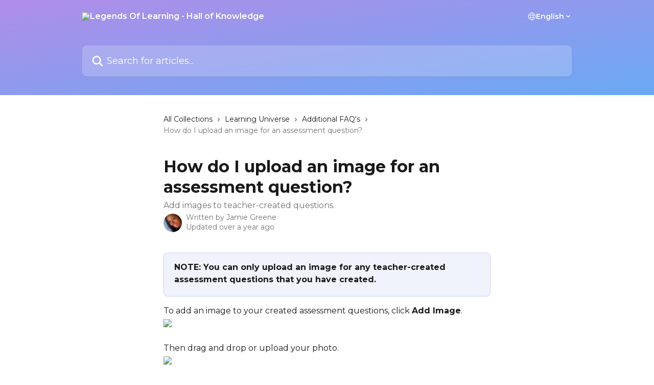

--- FILE ---
content_type: text/html; charset=utf-8
request_url: https://help.legendsoflearning.com/en/articles/5776943-how-do-i-upload-an-image-for-an-assessment-question
body_size: 14514
content:
<!DOCTYPE html><html lang="en"><head><meta charSet="utf-8" data-next-head=""/><title data-next-head="">How do I upload an image for an assessment question? | Legends Of Learning - Hall of Knowledge</title><meta property="og:title" content="How do I upload an image for an assessment question? | Legends Of Learning - Hall of Knowledge" data-next-head=""/><meta name="twitter:title" content="How do I upload an image for an assessment question? | Legends Of Learning - Hall of Knowledge" data-next-head=""/><meta property="og:description" content="Add images to teacher-created questions." data-next-head=""/><meta name="twitter:description" content="Add images to teacher-created questions." data-next-head=""/><meta name="description" content="Add images to teacher-created questions." data-next-head=""/><meta property="og:type" content="article" data-next-head=""/><meta name="robots" content="all" data-next-head=""/><meta name="viewport" content="width=device-width, initial-scale=1" data-next-head=""/><link href="https://static.intercomassets.com/assets/educate/educate-favicon-64x64-at-2x-52016a3500a250d0b118c0a04ddd13b1a7364a27759483536dd1940bccdefc20.png" rel="icon" data-next-head=""/><link rel="canonical" href="https://help.legendsoflearning.com/en/articles/5776943-how-do-i-upload-an-image-for-an-assessment-question" data-next-head=""/><link rel="alternate" href="https://help.legendsoflearning.com/en/articles/5776943-how-do-i-upload-an-image-for-an-assessment-question" hrefLang="en" data-next-head=""/><link rel="alternate" href="https://help.legendsoflearning.com/en/articles/5776943-how-do-i-upload-an-image-for-an-assessment-question" hrefLang="x-default" data-next-head=""/><link nonce="Yx9E4X0Qvh+MzFpbtW1oYrGsjcTy/6B71NiDJWZ+vKM=" rel="preload" href="https://static.intercomassets.com/_next/static/css/3141721a1e975790.css" as="style"/><link nonce="Yx9E4X0Qvh+MzFpbtW1oYrGsjcTy/6B71NiDJWZ+vKM=" rel="stylesheet" href="https://static.intercomassets.com/_next/static/css/3141721a1e975790.css" data-n-g=""/><link nonce="Yx9E4X0Qvh+MzFpbtW1oYrGsjcTy/6B71NiDJWZ+vKM=" rel="preload" href="https://static.intercomassets.com/_next/static/css/5b75bb3023a72352.css" as="style"/><link nonce="Yx9E4X0Qvh+MzFpbtW1oYrGsjcTy/6B71NiDJWZ+vKM=" rel="stylesheet" href="https://static.intercomassets.com/_next/static/css/5b75bb3023a72352.css"/><noscript data-n-css="Yx9E4X0Qvh+MzFpbtW1oYrGsjcTy/6B71NiDJWZ+vKM="></noscript><script defer="" nonce="Yx9E4X0Qvh+MzFpbtW1oYrGsjcTy/6B71NiDJWZ+vKM=" nomodule="" src="https://static.intercomassets.com/_next/static/chunks/polyfills-42372ed130431b0a.js"></script><script defer="" src="https://static.intercomassets.com/_next/static/chunks/6243.4e0e2a4d2f93550f.js" nonce="Yx9E4X0Qvh+MzFpbtW1oYrGsjcTy/6B71NiDJWZ+vKM="></script><script src="https://static.intercomassets.com/_next/static/chunks/webpack-899fee348619caaf.js" nonce="Yx9E4X0Qvh+MzFpbtW1oYrGsjcTy/6B71NiDJWZ+vKM=" defer=""></script><script src="https://static.intercomassets.com/_next/static/chunks/framework-1f1b8d38c1d86c61.js" nonce="Yx9E4X0Qvh+MzFpbtW1oYrGsjcTy/6B71NiDJWZ+vKM=" defer=""></script><script src="https://static.intercomassets.com/_next/static/chunks/main-2c5e5f2c49cfa8a6.js" nonce="Yx9E4X0Qvh+MzFpbtW1oYrGsjcTy/6B71NiDJWZ+vKM=" defer=""></script><script src="https://static.intercomassets.com/_next/static/chunks/pages/_app-2d5e77f45ec55626.js" nonce="Yx9E4X0Qvh+MzFpbtW1oYrGsjcTy/6B71NiDJWZ+vKM=" defer=""></script><script src="https://static.intercomassets.com/_next/static/chunks/d0502abb-aa607f45f5026044.js" nonce="Yx9E4X0Qvh+MzFpbtW1oYrGsjcTy/6B71NiDJWZ+vKM=" defer=""></script><script src="https://static.intercomassets.com/_next/static/chunks/6190-ef428f6633b5a03f.js" nonce="Yx9E4X0Qvh+MzFpbtW1oYrGsjcTy/6B71NiDJWZ+vKM=" defer=""></script><script src="https://static.intercomassets.com/_next/static/chunks/5729-6d79ddfe1353a77c.js" nonce="Yx9E4X0Qvh+MzFpbtW1oYrGsjcTy/6B71NiDJWZ+vKM=" defer=""></script><script src="https://static.intercomassets.com/_next/static/chunks/2384-242e4a028ba58b01.js" nonce="Yx9E4X0Qvh+MzFpbtW1oYrGsjcTy/6B71NiDJWZ+vKM=" defer=""></script><script src="https://static.intercomassets.com/_next/static/chunks/4835-9db7cd232aae5617.js" nonce="Yx9E4X0Qvh+MzFpbtW1oYrGsjcTy/6B71NiDJWZ+vKM=" defer=""></script><script src="https://static.intercomassets.com/_next/static/chunks/2735-6fafbb9ff4abfca1.js" nonce="Yx9E4X0Qvh+MzFpbtW1oYrGsjcTy/6B71NiDJWZ+vKM=" defer=""></script><script src="https://static.intercomassets.com/_next/static/chunks/pages/%5BhelpCenterIdentifier%5D/%5Blocale%5D/articles/%5BarticleSlug%5D-0426bb822f2fd459.js" nonce="Yx9E4X0Qvh+MzFpbtW1oYrGsjcTy/6B71NiDJWZ+vKM=" defer=""></script><script src="https://static.intercomassets.com/_next/static/8KXZrvQS8ExAXyCJzGv7M/_buildManifest.js" nonce="Yx9E4X0Qvh+MzFpbtW1oYrGsjcTy/6B71NiDJWZ+vKM=" defer=""></script><script src="https://static.intercomassets.com/_next/static/8KXZrvQS8ExAXyCJzGv7M/_ssgManifest.js" nonce="Yx9E4X0Qvh+MzFpbtW1oYrGsjcTy/6B71NiDJWZ+vKM=" defer=""></script><meta name="sentry-trace" content="0dbbef708a41517791f3be2c326a0453-89894ca73c011da7-0"/><meta name="baggage" content="sentry-environment=production,sentry-release=bd73d28013b550363508e1b733bd899af7f7fb84,sentry-public_key=187f842308a64dea9f1f64d4b1b9c298,sentry-trace_id=0dbbef708a41517791f3be2c326a0453,sentry-org_id=2129,sentry-sampled=false,sentry-sample_rand=0.2514172660977072,sentry-sample_rate=0"/><style id="__jsx-3384203600">:root{--body-bg: rgb(255, 255, 255);
--body-image: none;
--body-bg-rgb: 255, 255, 255;
--body-border: rgb(230, 230, 230);
--body-primary-color: #1a1a1a;
--body-secondary-color: #737373;
--body-reaction-bg: rgb(242, 242, 242);
--body-reaction-text-color: rgb(64, 64, 64);
--body-toc-active-border: #737373;
--body-toc-inactive-border: #f2f2f2;
--body-toc-inactive-color: #737373;
--body-toc-active-font-weight: 400;
--body-table-border: rgb(204, 204, 204);
--body-color: hsl(0, 0%, 0%);
--footer-bg: rgb(255, 255, 255);
--footer-image: none;
--footer-border: rgb(230, 230, 230);
--footer-color: hsl(211, 10%, 61%);
--header-bg: none;
--header-image: linear-gradient(to bottom right, #B08DE8,#69A9F4);
--header-color: hsl(0, 0%, 100%);
--collection-card-bg: rgb(255, 255, 255);
--collection-card-image: none;
--collection-card-color: hsl(206, 53%, 59%);
--card-bg: rgb(255, 255, 255);
--card-border-color: rgb(230, 230, 230);
--card-border-inner-radius: 6px;
--card-border-radius: 8px;
--card-shadow: 0 1px 2px 0 rgb(0 0 0 / 0.05);
--search-bar-border-radius: 10px;
--search-bar-width: 100%;
--ticket-blue-bg-color: #dce1f9;
--ticket-blue-text-color: #334bfa;
--ticket-green-bg-color: #d7efdc;
--ticket-green-text-color: #0f7134;
--ticket-orange-bg-color: #ffebdb;
--ticket-orange-text-color: #b24d00;
--ticket-red-bg-color: #ffdbdb;
--ticket-red-text-color: #df2020;
--header-height: 245px;
--header-subheader-background-color: #000000;
--header-subheader-font-color: #FFFFFF;
--content-block-bg: rgb(255, 255, 255);
--content-block-image: none;
--content-block-color: hsl(0, 0%, 10%);
--content-block-button-bg: rgb(51, 75, 250);
--content-block-button-image: none;
--content-block-button-color: hsl(0, 0%, 100%);
--content-block-button-radius: 6px;
--primary-color: hsl(264, 47%, 61%);
--primary-color-alpha-10: hsla(264, 47%, 61%, 0.1);
--primary-color-alpha-60: hsla(264, 47%, 61%, 0.6);
--text-on-primary-color: #1a1a1a}</style><style id="__jsx-1210251291">:root{--font-family-primary: 'Montserrat', 'Montserrat Fallback'}</style><style id="__jsx-3302164269">:root{--font-family-secondary: 'Montserrat', 'Montserrat Fallback'}</style><style id="__jsx-cf6f0ea00fa5c760">.fade-background.jsx-cf6f0ea00fa5c760{background:radial-gradient(333.38%100%at 50%0%,rgba(var(--body-bg-rgb),0)0%,rgba(var(--body-bg-rgb),.00925356)11.67%,rgba(var(--body-bg-rgb),.0337355)21.17%,rgba(var(--body-bg-rgb),.0718242)28.85%,rgba(var(--body-bg-rgb),.121898)35.03%,rgba(var(--body-bg-rgb),.182336)40.05%,rgba(var(--body-bg-rgb),.251516)44.25%,rgba(var(--body-bg-rgb),.327818)47.96%,rgba(var(--body-bg-rgb),.409618)51.51%,rgba(var(--body-bg-rgb),.495297)55.23%,rgba(var(--body-bg-rgb),.583232)59.47%,rgba(var(--body-bg-rgb),.671801)64.55%,rgba(var(--body-bg-rgb),.759385)70.81%,rgba(var(--body-bg-rgb),.84436)78.58%,rgba(var(--body-bg-rgb),.9551)88.2%,rgba(var(--body-bg-rgb),1)100%),var(--header-image),var(--header-bg);background-size:cover;background-position-x:center}</style><style id="__jsx-4bed0c08ce36899e">.article_body a:not(.intercom-h2b-button){color:var(--primary-color)}article a.intercom-h2b-button{background-color:var(--primary-color);border:0}.zendesk-article table{overflow-x:scroll!important;display:block!important;height:auto!important}.intercom-interblocks-unordered-nested-list ul,.intercom-interblocks-ordered-nested-list ol{margin-top:16px;margin-bottom:16px}.intercom-interblocks-unordered-nested-list ul .intercom-interblocks-unordered-nested-list ul,.intercom-interblocks-unordered-nested-list ul .intercom-interblocks-ordered-nested-list ol,.intercom-interblocks-ordered-nested-list ol .intercom-interblocks-ordered-nested-list ol,.intercom-interblocks-ordered-nested-list ol .intercom-interblocks-unordered-nested-list ul{margin-top:0;margin-bottom:0}.intercom-interblocks-image a:focus{outline-offset:3px}</style></head><body><div id="__next"><div dir="ltr" class="h-full w-full"><span class="hidden">Copyright (c) 2023, Intercom, Inc. (legal@intercom.io) with Reserved Font Name &quot;Montserrat&quot;.
      This Font Software is licensed under the SIL Open Font License, Version 1.1.</span><span class="hidden">Copyright (c) 2023, Intercom, Inc. (legal@intercom.io) with Reserved Font Name &quot;Montserrat&quot;.
      This Font Software is licensed under the SIL Open Font License, Version 1.1.</span><a href="#main-content" class="sr-only font-bold text-header-color focus:not-sr-only focus:absolute focus:left-4 focus:top-4 focus:z-50" aria-roledescription="Link, Press control-option-right-arrow to exit">Skip to main content</a><main class="header__lite"><header id="header" data-testid="header" class="jsx-cf6f0ea00fa5c760 flex flex-col text-header-color"><div class="jsx-cf6f0ea00fa5c760 relative flex grow flex-col mb-9 bg-header-bg bg-header-image bg-cover bg-center pb-9"><div id="sr-announcement" aria-live="polite" class="jsx-cf6f0ea00fa5c760 sr-only"></div><div class="jsx-cf6f0ea00fa5c760 flex h-full flex-col items-center marker:shrink-0"><section class="relative flex w-full flex-col mb-6 pb-6"><div class="header__meta_wrapper flex justify-center px-5 pt-6 leading-none sm:px-10"><div class="flex items-center w-240" data-testid="subheader-container"><div class="mo__body header__site_name"><div class="header__logo"><a href="/en/"><img src="https://downloads.intercomcdn.com/i/o/77413/f70bad277dabfc7c47a3fcfd/9e53a1d67f5821b4c0fe970bcbbfbad9.png" height="265" alt="Legends Of Learning - Hall of Knowledge"/></a></div></div><div><div class="flex items-center font-semibold"><div class="flex items-center md:hidden" data-testid="small-screen-children"><button class="flex items-center border-none bg-transparent px-1.5" data-testid="hamburger-menu-button" aria-label="Open menu"><svg width="24" height="24" viewBox="0 0 16 16" xmlns="http://www.w3.org/2000/svg" class="fill-current"><path d="M1.86861 2C1.38889 2 1 2.3806 1 2.85008C1 3.31957 1.38889 3.70017 1.86861 3.70017H14.1314C14.6111 3.70017 15 3.31957 15 2.85008C15 2.3806 14.6111 2 14.1314 2H1.86861Z"></path><path d="M1 8C1 7.53051 1.38889 7.14992 1.86861 7.14992H14.1314C14.6111 7.14992 15 7.53051 15 8C15 8.46949 14.6111 8.85008 14.1314 8.85008H1.86861C1.38889 8.85008 1 8.46949 1 8Z"></path><path d="M1 13.1499C1 12.6804 1.38889 12.2998 1.86861 12.2998H14.1314C14.6111 12.2998 15 12.6804 15 13.1499C15 13.6194 14.6111 14 14.1314 14H1.86861C1.38889 14 1 13.6194 1 13.1499Z"></path></svg></button><div class="fixed right-0 top-0 z-50 h-full w-full hidden" data-testid="hamburger-menu"><div class="flex h-full w-full justify-end bg-black bg-opacity-30"><div class="flex h-fit w-full flex-col bg-white opacity-100 sm:h-full sm:w-1/2"><button class="text-body-font flex items-center self-end border-none bg-transparent pr-6 pt-6" data-testid="hamburger-menu-close-button" aria-label="Close menu"><svg width="24" height="24" viewBox="0 0 16 16" xmlns="http://www.w3.org/2000/svg"><path d="M3.5097 3.5097C3.84165 3.17776 4.37984 3.17776 4.71178 3.5097L7.99983 6.79775L11.2879 3.5097C11.6198 3.17776 12.158 3.17776 12.49 3.5097C12.8219 3.84165 12.8219 4.37984 12.49 4.71178L9.20191 7.99983L12.49 11.2879C12.8219 11.6198 12.8219 12.158 12.49 12.49C12.158 12.8219 11.6198 12.8219 11.2879 12.49L7.99983 9.20191L4.71178 12.49C4.37984 12.8219 3.84165 12.8219 3.5097 12.49C3.17776 12.158 3.17776 11.6198 3.5097 11.2879L6.79775 7.99983L3.5097 4.71178C3.17776 4.37984 3.17776 3.84165 3.5097 3.5097Z"></path></svg></button><nav class="flex flex-col pl-4 text-black"><div class="relative cursor-pointer has-[:focus]:outline"><select class="peer absolute z-10 block h-6 w-full cursor-pointer opacity-0 md:text-base" aria-label="Change language" id="language-selector"><option value="/en/articles/5776943-how-do-i-upload-an-image-for-an-assessment-question" class="text-black" selected="">English</option></select><div class="mb-10 ml-5 flex items-center gap-1 text-md hover:opacity-80 peer-hover:opacity-80 md:m-0 md:ml-3 md:text-base" aria-hidden="true"><svg id="locale-picker-globe" width="16" height="16" viewBox="0 0 16 16" fill="none" xmlns="http://www.w3.org/2000/svg" class="shrink-0" aria-hidden="true"><path d="M8 15C11.866 15 15 11.866 15 8C15 4.13401 11.866 1 8 1C4.13401 1 1 4.13401 1 8C1 11.866 4.13401 15 8 15Z" stroke="currentColor" stroke-linecap="round" stroke-linejoin="round"></path><path d="M8 15C9.39949 15 10.534 11.866 10.534 8C10.534 4.13401 9.39949 1 8 1C6.60051 1 5.466 4.13401 5.466 8C5.466 11.866 6.60051 15 8 15Z" stroke="currentColor" stroke-linecap="round" stroke-linejoin="round"></path><path d="M1.448 5.75989H14.524" stroke="currentColor" stroke-linecap="round" stroke-linejoin="round"></path><path d="M1.448 10.2402H14.524" stroke="currentColor" stroke-linecap="round" stroke-linejoin="round"></path></svg>English<svg id="locale-picker-arrow" width="16" height="16" viewBox="0 0 16 16" fill="none" xmlns="http://www.w3.org/2000/svg" class="shrink-0" aria-hidden="true"><path d="M5 6.5L8.00093 9.5L11 6.50187" stroke="currentColor" stroke-width="1.5" stroke-linecap="round" stroke-linejoin="round"></path></svg></div></div></nav></div></div></div></div><nav class="hidden items-center md:flex" data-testid="large-screen-children"><div class="relative cursor-pointer has-[:focus]:outline"><select class="peer absolute z-10 block h-6 w-full cursor-pointer opacity-0 md:text-base" aria-label="Change language" id="language-selector"><option value="/en/articles/5776943-how-do-i-upload-an-image-for-an-assessment-question" class="text-black" selected="">English</option></select><div class="mb-10 ml-5 flex items-center gap-1 text-md hover:opacity-80 peer-hover:opacity-80 md:m-0 md:ml-3 md:text-base" aria-hidden="true"><svg id="locale-picker-globe" width="16" height="16" viewBox="0 0 16 16" fill="none" xmlns="http://www.w3.org/2000/svg" class="shrink-0" aria-hidden="true"><path d="M8 15C11.866 15 15 11.866 15 8C15 4.13401 11.866 1 8 1C4.13401 1 1 4.13401 1 8C1 11.866 4.13401 15 8 15Z" stroke="currentColor" stroke-linecap="round" stroke-linejoin="round"></path><path d="M8 15C9.39949 15 10.534 11.866 10.534 8C10.534 4.13401 9.39949 1 8 1C6.60051 1 5.466 4.13401 5.466 8C5.466 11.866 6.60051 15 8 15Z" stroke="currentColor" stroke-linecap="round" stroke-linejoin="round"></path><path d="M1.448 5.75989H14.524" stroke="currentColor" stroke-linecap="round" stroke-linejoin="round"></path><path d="M1.448 10.2402H14.524" stroke="currentColor" stroke-linecap="round" stroke-linejoin="round"></path></svg>English<svg id="locale-picker-arrow" width="16" height="16" viewBox="0 0 16 16" fill="none" xmlns="http://www.w3.org/2000/svg" class="shrink-0" aria-hidden="true"><path d="M5 6.5L8.00093 9.5L11 6.50187" stroke="currentColor" stroke-width="1.5" stroke-linecap="round" stroke-linejoin="round"></path></svg></div></div></nav></div></div></div></div></section><section class="relative mx-5 flex h-full w-full flex-col items-center px-5 sm:px-10"><div class="flex h-full max-w-full flex-col w-240 justify-end" data-testid="main-header-container"><div id="search-bar" class="relative w-full"><form action="/en/" autoComplete="off"><div class="flex w-full flex-col items-start"><div class="relative flex w-full sm:w-search-bar"><label for="search-input" class="sr-only">Search for articles...</label><input id="search-input" type="text" autoComplete="off" class="peer w-full rounded-search-bar border border-black-alpha-8 bg-white-alpha-20 p-4 ps-12 font-secondary text-lg text-header-color shadow-search-bar outline-none transition ease-linear placeholder:text-header-color hover:bg-white-alpha-27 hover:shadow-search-bar-hover focus:border-transparent focus:bg-white focus:text-black-10 focus:shadow-search-bar-focused placeholder:focus:text-black-45" placeholder="Search for articles..." name="q" aria-label="Search for articles..." value=""/><div class="absolute inset-y-0 start-0 flex items-center fill-header-color peer-focus-visible:fill-black-45 pointer-events-none ps-5"><svg width="22" height="21" viewBox="0 0 22 21" xmlns="http://www.w3.org/2000/svg" class="fill-inherit" aria-hidden="true"><path fill-rule="evenodd" clip-rule="evenodd" d="M3.27485 8.7001C3.27485 5.42781 5.92757 2.7751 9.19985 2.7751C12.4721 2.7751 15.1249 5.42781 15.1249 8.7001C15.1249 11.9724 12.4721 14.6251 9.19985 14.6251C5.92757 14.6251 3.27485 11.9724 3.27485 8.7001ZM9.19985 0.225098C4.51924 0.225098 0.724854 4.01948 0.724854 8.7001C0.724854 13.3807 4.51924 17.1751 9.19985 17.1751C11.0802 17.1751 12.8176 16.5627 14.2234 15.5265L19.0981 20.4013C19.5961 20.8992 20.4033 20.8992 20.9013 20.4013C21.3992 19.9033 21.3992 19.0961 20.9013 18.5981L16.0264 13.7233C17.0625 12.3176 17.6749 10.5804 17.6749 8.7001C17.6749 4.01948 13.8805 0.225098 9.19985 0.225098Z"></path></svg></div></div></div></form></div></div></section></div></div></header><div class="z-1 flex shrink-0 grow basis-auto justify-center px-5 sm:px-10"><section data-testid="main-content" id="main-content" class="max-w-full w-240"><section data-testid="article-section" class="section section__article"><div class="justify-center flex"><div class="relative z-3 w-full lg:max-w-160 "><div class="flex pb-6 max-md:pb-2 lg:max-w-160"><div tabindex="-1" class="focus:outline-none"><div class="flex flex-wrap items-baseline pb-4 text-base" tabindex="0" role="navigation" aria-label="Breadcrumb"><a href="/en/" class="pr-2 text-body-primary-color no-underline hover:text-body-secondary-color">All Collections</a><div class="pr-2" aria-hidden="true"><svg width="6" height="10" viewBox="0 0 6 10" class="block h-2 w-2 fill-body-secondary-color rtl:rotate-180" xmlns="http://www.w3.org/2000/svg"><path fill-rule="evenodd" clip-rule="evenodd" d="M0.648862 0.898862C0.316916 1.23081 0.316916 1.769 0.648862 2.10094L3.54782 4.9999L0.648862 7.89886C0.316916 8.23081 0.316917 8.769 0.648862 9.10094C0.980808 9.43289 1.519 9.43289 1.85094 9.10094L5.35094 5.60094C5.68289 5.269 5.68289 4.73081 5.35094 4.39886L1.85094 0.898862C1.519 0.566916 0.980807 0.566916 0.648862 0.898862Z"></path></svg></div><a href="https://help.legendsoflearning.com/en/collections/3776202-learning-universe" class="pr-2 text-body-primary-color no-underline hover:text-body-secondary-color" data-testid="breadcrumb-0">Learning Universe</a><div class="pr-2" aria-hidden="true"><svg width="6" height="10" viewBox="0 0 6 10" class="block h-2 w-2 fill-body-secondary-color rtl:rotate-180" xmlns="http://www.w3.org/2000/svg"><path fill-rule="evenodd" clip-rule="evenodd" d="M0.648862 0.898862C0.316916 1.23081 0.316916 1.769 0.648862 2.10094L3.54782 4.9999L0.648862 7.89886C0.316916 8.23081 0.316917 8.769 0.648862 9.10094C0.980808 9.43289 1.519 9.43289 1.85094 9.10094L5.35094 5.60094C5.68289 5.269 5.68289 4.73081 5.35094 4.39886L1.85094 0.898862C1.519 0.566916 0.980807 0.566916 0.648862 0.898862Z"></path></svg></div><a href="https://help.legendsoflearning.com/en/collections/3776204-additional-faq-s" class="pr-2 text-body-primary-color no-underline hover:text-body-secondary-color" data-testid="breadcrumb-1">Additional FAQ&#x27;s</a><div class="pr-2" aria-hidden="true"><svg width="6" height="10" viewBox="0 0 6 10" class="block h-2 w-2 fill-body-secondary-color rtl:rotate-180" xmlns="http://www.w3.org/2000/svg"><path fill-rule="evenodd" clip-rule="evenodd" d="M0.648862 0.898862C0.316916 1.23081 0.316916 1.769 0.648862 2.10094L3.54782 4.9999L0.648862 7.89886C0.316916 8.23081 0.316917 8.769 0.648862 9.10094C0.980808 9.43289 1.519 9.43289 1.85094 9.10094L5.35094 5.60094C5.68289 5.269 5.68289 4.73081 5.35094 4.39886L1.85094 0.898862C1.519 0.566916 0.980807 0.566916 0.648862 0.898862Z"></path></svg></div><div class="text-body-secondary-color">How do I upload an image for an assessment question?</div></div></div></div><div class=""><div class="article intercom-force-break"><div class="mb-10 max-lg:mb-6"><div class="flex flex-col gap-4"><div class="flex flex-col"><h1 class="mb-1 font-primary text-2xl font-bold leading-10 text-body-primary-color">How do I upload an image for an assessment question?</h1><div class="text-md font-normal leading-normal text-body-secondary-color"><p>Add images to teacher-created questions.</p></div></div><div class="avatar"><div class="avatar__photo"><img width="24" height="24" src="https://static.intercomassets.com/avatars/4142908/square_128/IMG_20180901_014316-1589208451.jpg" alt="Jamie Greene avatar" class="inline-flex items-center justify-center rounded-full bg-primary text-lg font-bold leading-6 text-primary-text shadow-solid-2 shadow-body-bg [&amp;:nth-child(n+2)]:hidden lg:[&amp;:nth-child(n+2)]:inline-flex h-8 w-8 sm:h-9 sm:w-9"/></div><div class="avatar__info -mt-0.5 text-base"><span class="text-body-secondary-color"><div>Written by <span>Jamie Greene</span></div> <!-- -->Updated over a year ago</span></div></div></div></div><div class="jsx-4bed0c08ce36899e "><div class="jsx-4bed0c08ce36899e article_body"><article class="jsx-4bed0c08ce36899e "><div class="intercom-interblocks-callout" style="background-color:#e3e7fa80;border-color:#334bfa33"><div class="intercom-interblocks-paragraph no-margin intercom-interblocks-align-left"><p><b>NOTE: You can only upload an image for any teacher-created assessment questions that you have created. </b></p></div></div><div class="intercom-interblocks-paragraph no-margin intercom-interblocks-align-left"><p>To add an image to your created assessment questions, click <b>Add Image</b>.</p></div><div class="intercom-interblocks-image intercom-interblocks-align-left"><a href="https://downloads.intercomcdn.com/i/o/o0vul8r0/1226650599/4ad564d726625594a8cdfc1d26c3/Screenshot+2024-10-23+at+2_54_24%E2%80%AFPM.png?expires=1769116500&amp;signature=057b9fff61d091bd7e63b8a5585fd8cf9b3f793757c84ba34925d9a1ba36bb46&amp;req=dSIlEM97nYRWUPMW1HO4zZe3QoH4PwdrVNKsyPeCm8FjFrOlXCwLyp%2F9G%2B4T%0Ai8ZlHq7zbRqBLKoqnjc%3D%0A" target="_blank" rel="noreferrer nofollow noopener"><img src="https://downloads.intercomcdn.com/i/o/o0vul8r0/1226650599/4ad564d726625594a8cdfc1d26c3/Screenshot+2024-10-23+at+2_54_24%E2%80%AFPM.png?expires=1769116500&amp;signature=057b9fff61d091bd7e63b8a5585fd8cf9b3f793757c84ba34925d9a1ba36bb46&amp;req=dSIlEM97nYRWUPMW1HO4zZe3QoH4PwdrVNKsyPeCm8FjFrOlXCwLyp%2F9G%2B4T%0Ai8ZlHq7zbRqBLKoqnjc%3D%0A" width="1909" height="922"/></a></div><div class="intercom-interblocks-paragraph no-margin intercom-interblocks-align-left"><p> </p></div><div class="intercom-interblocks-paragraph no-margin intercom-interblocks-align-left"><p>Then drag and drop or upload your photo. </p></div><div class="intercom-interblocks-image intercom-interblocks-align-left"><a href="https://downloads.intercomcdn.com/i/o/o0vul8r0/1226651296/4be8517a4df8fd1135b7ebde63e5/Screenshot+2024-10-23+at+2_55_10%E2%80%AFPM.png?expires=1769116500&amp;signature=66ffd6931be83f1fdd23630e61b84250f3b7d598351b0b153f8dfda7cfc7e112&amp;req=dSIlEM97nINWX%2FMW1HO4zeg4hNaBg2FZqoxIneSgJpL4qHlVCOx6OHc9O4Mo%0AhK6dnxRn1HaIkJgaKfI%3D%0A" target="_blank" rel="noreferrer nofollow noopener"><img src="https://downloads.intercomcdn.com/i/o/o0vul8r0/1226651296/4be8517a4df8fd1135b7ebde63e5/Screenshot+2024-10-23+at+2_55_10%E2%80%AFPM.png?expires=1769116500&amp;signature=66ffd6931be83f1fdd23630e61b84250f3b7d598351b0b153f8dfda7cfc7e112&amp;req=dSIlEM97nINWX%2FMW1HO4zeg4hNaBg2FZqoxIneSgJpL4qHlVCOx6OHc9O4Mo%0AhK6dnxRn1HaIkJgaKfI%3D%0A" width="1906" height="928"/></a></div><div class="intercom-interblocks-paragraph no-margin intercom-interblocks-align-left"><p> </p></div><div class="intercom-interblocks-paragraph no-margin intercom-interblocks-align-left"><p>A processing screen will appear as the image is being uploaded.</p></div><div class="intercom-interblocks-image intercom-interblocks-align-left"><a href="https://downloads.intercomcdn.com/i/o/o0vul8r0/1226651853/a9f23235d8115ca33781521a3597/Screenshot+2024-10-23+at+2_56_04%E2%80%AFPM.png?expires=1769116500&amp;signature=11909411c41f2a0a2bad8a737a84a716b3f05f300480750c535f21e28a5fed9e&amp;req=dSIlEM97nIlaWvMW1HO4zTHlGV4GL2rMbckJcjibkfDIMVbt6bu9Ykc59oK2%0Ac6Fudfo6tnVwTs22Jew%3D%0A" target="_blank" rel="noreferrer nofollow noopener"><img src="https://downloads.intercomcdn.com/i/o/o0vul8r0/1226651853/a9f23235d8115ca33781521a3597/Screenshot+2024-10-23+at+2_56_04%E2%80%AFPM.png?expires=1769116500&amp;signature=11909411c41f2a0a2bad8a737a84a716b3f05f300480750c535f21e28a5fed9e&amp;req=dSIlEM97nIlaWvMW1HO4zTHlGV4GL2rMbckJcjibkfDIMVbt6bu9Ykc59oK2%0Ac6Fudfo6tnVwTs22Jew%3D%0A" width="1908" height="921"/></a></div><div class="intercom-interblocks-paragraph no-margin intercom-interblocks-align-left"><p> </p></div><div class="intercom-interblocks-paragraph no-margin intercom-interblocks-align-left"><p>After processing is complete, you will see a preview of the uploaded image. This preview screen will give you the option to <b>Cancel</b> the image or add it to your question by selecting <b>I&#x27;m Done</b>. </p></div><div class="intercom-interblocks-image intercom-interblocks-align-left"><a href="https://downloads.intercomcdn.com/i/o/o0vul8r0/1232648215/f13be0fc21dae749d5e4bfe0b99c/Screenshot+2024-10-29+at+9_38_53%E2%80%AFAM.png?expires=1769116500&amp;signature=fad589409f9be7888cbd99f9ccd8d936d9c650c1b1105ab43158696983f9fe05&amp;req=dSIkFM96lYNeXPMW1HO4zTINqmmUfxvO%2Fg5KGH4t7GXlBU71Sa5HJWo6csez%0ACMcboEO3ZbJu7P0zo%2FY%3D%0A" target="_blank" rel="noreferrer nofollow noopener"><img src="https://downloads.intercomcdn.com/i/o/o0vul8r0/1232648215/f13be0fc21dae749d5e4bfe0b99c/Screenshot+2024-10-29+at+9_38_53%E2%80%AFAM.png?expires=1769116500&amp;signature=fad589409f9be7888cbd99f9ccd8d936d9c650c1b1105ab43158696983f9fe05&amp;req=dSIkFM96lYNeXPMW1HO4zTINqmmUfxvO%2Fg5KGH4t7GXlBU71Sa5HJWo6csez%0ACMcboEO3ZbJu7P0zo%2FY%3D%0A" width="1916" height="928"/></a></div><div class="intercom-interblocks-paragraph no-margin intercom-interblocks-align-left"><p> </p></div><div class="intercom-interblocks-paragraph no-margin intercom-interblocks-align-left"><p>Once you select <b>I&#x27;m Done,</b> you will then see your selected image within your assessment question.</p></div><div class="intercom-interblocks-image intercom-interblocks-align-left"><a href="https://downloads.intercomcdn.com/i/o/o0vul8r0/1232649611/edbf368023c8f3621fd01aab3023/Screenshot+2024-10-29+at+9_39_45%E2%80%AFAM.png?expires=1769116500&amp;signature=bf422d327c4914df6ca98c4e596274f07fc435d95ceb649040df93c6bd158016&amp;req=dSIkFM96lIdeWPMW1HO4zegOKv8BZavUP84OX5dlLYoLa%2BPhaJ%2BecFWR70Uc%0APv7Y%2F8CfJTV%2FSNxXc9A%3D%0A" target="_blank" rel="noreferrer nofollow noopener"><img src="https://downloads.intercomcdn.com/i/o/o0vul8r0/1232649611/edbf368023c8f3621fd01aab3023/Screenshot+2024-10-29+at+9_39_45%E2%80%AFAM.png?expires=1769116500&amp;signature=bf422d327c4914df6ca98c4e596274f07fc435d95ceb649040df93c6bd158016&amp;req=dSIkFM96lIdeWPMW1HO4zegOKv8BZavUP84OX5dlLYoLa%2BPhaJ%2BecFWR70Uc%0APv7Y%2F8CfJTV%2FSNxXc9A%3D%0A" width="1915" height="926"/></a></div><div class="intercom-interblocks-paragraph no-margin intercom-interblocks-align-left"><p> </p></div><div class="intercom-interblocks-paragraph no-margin intercom-interblocks-align-left"><p>For more information on how to create your own assessment questions, click <a href="https://help.legendsoflearning.com/en/articles/5452894-adding-teacher-created-assessment-questions">here</a>.</p></div><div class="intercom-interblocks-paragraph no-margin intercom-interblocks-align-left"><p> </p></div><div class="intercom-interblocks-image intercom-interblocks-align-center"><a href="https://downloads.intercomcdn.com/i/o/763739518/bb8e0b39b33710ed5e26701c/AvatarFormalGirl_01+%281%29.png?expires=1769116500&amp;signature=831feac806154909789c78d717147a71692dad7b74e284126bf4520813ec7093&amp;req=cyYkEcp3mIBXFb4f3HP0gJmoG6emMlrHL7Dfr7%2FDBiwtC1PhBCanpzS6OJnU%0A%2BKkzBTQH4v0ZU6XH9Q%3D%3D%0A" target="_blank" rel="noreferrer nofollow noopener"><img src="https://downloads.intercomcdn.com/i/o/763739518/bb8e0b39b33710ed5e26701c/AvatarFormalGirl_01+%281%29.png?expires=1769116500&amp;signature=831feac806154909789c78d717147a71692dad7b74e284126bf4520813ec7093&amp;req=cyYkEcp3mIBXFb4f3HP0gJmoG6emMlrHL7Dfr7%2FDBiwtC1PhBCanpzS6OJnU%0A%2BKkzBTQH4v0ZU6XH9Q%3D%3D%0A" width="191" height="320"/></a></div><div class="intercom-interblocks-paragraph no-margin intercom-interblocks-align-left"><p> </p></div></article></div></div></div></div><div class="intercom-reaction-picker -mb-4 -ml-4 -mr-4 mt-6 rounded-card sm:-mb-2 sm:-ml-1 sm:-mr-1 sm:mt-8" role="group" aria-label="feedback form"><div class="intercom-reaction-prompt">Did this answer your question?</div><div class="intercom-reactions-container"><button class="intercom-reaction" aria-label="Disappointed Reaction" tabindex="0" data-reaction-text="disappointed" aria-pressed="false"><span title="Disappointed">😞</span></button><button class="intercom-reaction" aria-label="Neutral Reaction" tabindex="0" data-reaction-text="neutral" aria-pressed="false"><span title="Neutral">😐</span></button><button class="intercom-reaction" aria-label="Smiley Reaction" tabindex="0" data-reaction-text="smiley" aria-pressed="false"><span title="Smiley">😃</span></button></div></div></div></div></section></section></div><footer id="footer" class="mt-24 shrink-0 bg-footer-bg px-0 py-12 text-left text-base text-footer-color"><div class="shrink-0 grow basis-auto px-5 sm:px-10"><div class="mx-auto max-w-240 sm:w-auto"><div><div class="text-center" data-testid="simple-footer-layout"><div class="align-middle text-lg text-footer-color"><a class="no-underline" href="/en/"><img data-testid="logo-img" src="https://downloads.intercomcdn.com/i/o/77413/f70bad277dabfc7c47a3fcfd/9e53a1d67f5821b4c0fe970bcbbfbad9.png" alt="Legends Of Learning - Hall of Knowledge" class="max-h-8 contrast-80 inline"/></a></div><div class="mt-10" data-testid="simple-footer-links"><div class="flex flex-row justify-center"><span><ul data-testid="custom-links" class="mb-4 p-0" id="custom-links"><li class="mx-3 inline-block list-none"><a target="_blank" href="http://login.legendsoflearning.com" rel="nofollow noreferrer noopener" data-testid="footer-custom-link-0" class="no-underline">Login</a></li><li class="mx-3 inline-block list-none"><a target="_blank" href="http://www.legendsoflearning.com" rel="nofollow noreferrer noopener" data-testid="footer-custom-link-1" class="no-underline">Homepage</a></li><li class="mx-3 inline-block list-none"><a target="_blank" href="http://www.legendsoflearning.com/blog" rel="nofollow noreferrer noopener" data-testid="footer-custom-link-2" class="no-underline">Blog</a></li></ul></span></div><ul data-testid="social-links" class="flex flex-wrap items-center gap-4 p-0 justify-center" id="social-links"><li class="list-none align-middle"><a target="_blank" href="https://www.facebook.com/LegendsofLearning" rel="nofollow noreferrer noopener" data-testid="footer-social-link-0" class="no-underline"><img src="https://intercom.help/legends-of-learning/assets/svg/icon:social-facebook/909aa5" alt="" aria-label="https://www.facebook.com/LegendsofLearning" width="16" height="16" loading="lazy" data-testid="social-icon-facebook"/></a></li><li class="list-none align-middle"><a target="_blank" href="https://www.twitter.com/legendlearning" rel="nofollow noreferrer noopener" data-testid="footer-social-link-1" class="no-underline"><img src="https://intercom.help/legends-of-learning/assets/svg/icon:social-twitter/909aa5" alt="" aria-label="https://www.twitter.com/legendlearning" width="16" height="16" loading="lazy" data-testid="social-icon-twitter"/></a></li><li class="list-none align-middle"><a target="_blank" href="https://www.linkedin.com/company/legends-of-learning" rel="nofollow noreferrer noopener" data-testid="footer-social-link-2" class="no-underline"><img src="https://intercom.help/legends-of-learning/assets/svg/icon:social-linkedin/909aa5" alt="" aria-label="https://www.linkedin.com/company/legends-of-learning" width="16" height="16" loading="lazy" data-testid="social-icon-linkedin"/></a></li></ul></div><div class="mt-10 flex justify-center"><div class="flex items-center text-sm" data-testid="intercom-advert-branding"><svg width="14" height="14" viewBox="0 0 16 16" fill="none" xmlns="http://www.w3.org/2000/svg"><title>Intercom</title><g clip-path="url(#clip0_1870_86937)"><path d="M14 0H2C0.895 0 0 0.895 0 2V14C0 15.105 0.895 16 2 16H14C15.105 16 16 15.105 16 14V2C16 0.895 15.105 0 14 0ZM10.133 3.02C10.133 2.727 10.373 2.49 10.667 2.49C10.961 2.49 11.2 2.727 11.2 3.02V10.134C11.2 10.428 10.96 10.667 10.667 10.667C10.372 10.667 10.133 10.427 10.133 10.134V3.02ZM7.467 2.672C7.467 2.375 7.705 2.132 8 2.132C8.294 2.132 8.533 2.375 8.533 2.672V10.484C8.533 10.781 8.293 11.022 8 11.022C7.705 11.022 7.467 10.782 7.467 10.484V2.672ZM4.8 3.022C4.8 2.727 5.04 2.489 5.333 2.489C5.628 2.489 5.867 2.726 5.867 3.019V10.133C5.867 10.427 5.627 10.666 5.333 10.666C5.039 10.666 4.8 10.426 4.8 10.133V3.02V3.022ZM2.133 4.088C2.133 3.792 2.373 3.554 2.667 3.554C2.961 3.554 3.2 3.792 3.2 4.087V8.887C3.2 9.18 2.96 9.419 2.667 9.419C2.372 9.419 2.133 9.179 2.133 8.886V4.086V4.088ZM13.68 12.136C13.598 12.206 11.622 13.866 8 13.866C4.378 13.866 2.402 12.206 2.32 12.136C2.096 11.946 2.07 11.608 2.262 11.384C2.452 11.161 2.789 11.134 3.012 11.324C3.044 11.355 4.808 12.8 8 12.8C11.232 12.8 12.97 11.343 12.986 11.328C13.209 11.138 13.546 11.163 13.738 11.386C13.93 11.61 13.904 11.946 13.68 12.138V12.136ZM13.867 8.886C13.867 9.181 13.627 9.42 13.333 9.42C13.039 9.42 12.8 9.18 12.8 8.887V4.087C12.8 3.791 13.04 3.553 13.333 3.553C13.628 3.553 13.867 3.791 13.867 4.086V8.886Z" class="fill-current"></path></g><defs><clipPath id="clip0_1870_86937"><rect width="16" height="16" fill="none"></rect></clipPath></defs></svg><a href="https://www.intercom.com/intercom-link?company=Legends+of+Learning&amp;solution=customer-support&amp;utm_campaign=intercom-link&amp;utm_content=We+run+on+Intercom&amp;utm_medium=help-center&amp;utm_referrer=https%3A%2F%2Fhelp.legendsoflearning.com%2Fen%2Farticles%2F5776943-how-do-i-upload-an-image-for-an-assessment-question&amp;utm_source=desktop-web" class="pl-2 align-middle no-underline">We run on Intercom</a></div></div><div class="flex justify-center"><div class="mt-2"><a href="https://www.intercom.com/dsa-report-form" target="_blank" rel="nofollow noreferrer noopener" class="no-underline" data-testid="report-content-link">Report Content</a></div></div></div></div></div></div></footer></main></div></div><script id="__NEXT_DATA__" type="application/json" nonce="Yx9E4X0Qvh+MzFpbtW1oYrGsjcTy/6B71NiDJWZ+vKM=">{"props":{"pageProps":{"app":{"id":"o0vul8r0","messengerUrl":"https://widget.intercom.io/widget/o0vul8r0","name":"Legends of Learning","poweredByIntercomUrl":"https://www.intercom.com/intercom-link?company=Legends+of+Learning\u0026solution=customer-support\u0026utm_campaign=intercom-link\u0026utm_content=We+run+on+Intercom\u0026utm_medium=help-center\u0026utm_referrer=https%3A%2F%2Fhelp.legendsoflearning.com%2Fen%2Farticles%2F5776943-how-do-i-upload-an-image-for-an-assessment-question\u0026utm_source=desktop-web","features":{"consentBannerBeta":false,"customNotFoundErrorMessage":false,"disableFontPreloading":false,"disableNoMarginClassTransformation":false,"finOnHelpCenter":false,"hideIconsWithBackgroundImages":false,"messengerCustomFonts":false}},"helpCenterSite":{"customDomain":"help.legendsoflearning.com","defaultLocale":"en","disableBranding":false,"externalLoginName":"Legends of Learning","externalLoginUrl":"https://app.legendsoflearning.com","footerContactDetails":null,"footerLinks":{"custom":[{"id":18503,"help_center_site_id":607745,"title":"Login","url":"http://login.legendsoflearning.com","sort_order":1,"link_location":"footer","site_link_group_id":8291},{"id":18504,"help_center_site_id":607745,"title":"Homepage","url":"http://www.legendsoflearning.com","sort_order":2,"link_location":"footer","site_link_group_id":8291},{"id":18505,"help_center_site_id":607745,"title":"Blog","url":"http://www.legendsoflearning.com/blog","sort_order":3,"link_location":"footer","site_link_group_id":8291}],"socialLinks":[{"iconUrl":"https://intercom.help/legends-of-learning/assets/svg/icon:social-facebook","provider":"facebook","url":"https://www.facebook.com/LegendsofLearning"},{"iconUrl":"https://intercom.help/legends-of-learning/assets/svg/icon:social-twitter","provider":"twitter","url":"https://www.twitter.com/legendlearning"},{"iconUrl":"https://intercom.help/legends-of-learning/assets/svg/icon:social-linkedin","provider":"linkedin","url":"https://www.linkedin.com/company/legends-of-learning"}],"linkGroups":[{"title":null,"links":[{"title":"Login","url":"http://login.legendsoflearning.com"},{"title":"Homepage","url":"http://www.legendsoflearning.com"},{"title":"Blog","url":"http://www.legendsoflearning.com/blog"}]}]},"headerLinks":[],"homeCollectionCols":1,"googleAnalyticsTrackingId":"UA-85689823-1","googleTagManagerId":null,"pathPrefixForCustomDomain":null,"seoIndexingEnabled":true,"helpCenterId":607745,"url":"https://help.legendsoflearning.com","customizedFooterTextContent":null,"consentBannerConfig":null,"canInjectCustomScripts":false,"scriptSection":1,"customScriptFilesExist":false},"localeLinks":[{"id":"en","absoluteUrl":"https://help.legendsoflearning.com/en/articles/5776943-how-do-i-upload-an-image-for-an-assessment-question","available":true,"name":"English","selected":true,"url":"/en/articles/5776943-how-do-i-upload-an-image-for-an-assessment-question"}],"requestContext":{"articleSource":null,"academy":false,"canonicalUrl":"https://help.legendsoflearning.com/en/articles/5776943-how-do-i-upload-an-image-for-an-assessment-question","headerless":false,"isDefaultDomainRequest":false,"nonce":"Yx9E4X0Qvh+MzFpbtW1oYrGsjcTy/6B71NiDJWZ+vKM=","rootUrl":"/en/","sheetUserCipher":null,"type":"help-center"},"theme":{"color":"916CCA","siteName":"Legends Of Learning - Hall of Knowledge","headline":"","headerFontColor":"FFFFFF","logo":"https://downloads.intercomcdn.com/i/o/77413/f70bad277dabfc7c47a3fcfd/9e53a1d67f5821b4c0fe970bcbbfbad9.png","logoHeight":"265","header":null,"favicon":"https://static.intercomassets.com/assets/educate/educate-favicon-64x64-at-2x-52016a3500a250d0b118c0a04ddd13b1a7364a27759483536dd1940bccdefc20.png","locale":"en","homeUrl":"http://www.legendsoflearning.com","social":null,"urlPrefixForDefaultDomain":"https://intercom.help/legends-of-learning","customDomain":"help.legendsoflearning.com","customDomainUsesSsl":true,"customizationOptions":{"customizationType":1,"header":{"backgroundColor":"#916CCA","fontColor":"#FFFFFF","fadeToEdge":false,"backgroundGradient":{"steps":[{"color":"#B08DE8"},{"color":"#69A9F4"}]},"backgroundImageId":576533,"backgroundImageUrl":"https://downloads.intercomcdn.com/i/o/576533/dc90b81c1592c7d9126a940a/364f10cccf862bf60d166d6a0d2d5ad4"},"body":{"backgroundColor":"#ffffff","fontColor":null,"fadeToEdge":null,"backgroundGradient":null,"backgroundImageId":null},"footer":{"backgroundColor":"#ffffff","fontColor":"#909aa5","fadeToEdge":null,"backgroundGradient":null,"backgroundImageId":null,"showRichTextField":null},"layout":{"homePage":{"blocks":[{"type":"tickets-portal-link","enabled":false},{"type":"collection-list","columns":1,"template":0}]},"collectionsPage":{"showArticleDescriptions":false},"articlePage":{},"searchPage":{}},"collectionCard":{"global":{"backgroundColor":null,"fontColor":"619ece","fadeToEdge":null,"backgroundGradient":null,"backgroundImageId":null,"showIcons":true,"backgroundImageUrl":null},"collections":[]},"global":{"font":{"customFontFaces":[],"primary":"Montserrat","secondary":"Montserrat"},"componentStyle":{"card":{"type":"bordered","borderRadius":8}},"namedComponents":{"header":{"subheader":{"enabled":false,"style":{"backgroundColor":"#000000","fontColor":"#FFFFFF"}},"style":{"height":"245px","align":"start","justify":"end"}},"searchBar":{"style":{"width":"100%","borderRadius":10}},"footer":{"type":0}},"brand":{"colors":[],"websiteUrl":""}},"contentBlock":{"blockStyle":{"backgroundColor":"#ffffff","fontColor":"#1a1a1a","fadeToEdge":null,"backgroundGradient":null,"backgroundImageId":null,"backgroundImageUrl":null},"buttonOptions":{"backgroundColor":"#334BFA","fontColor":"#ffffff","borderRadius":6},"isFullWidth":false}},"helpCenterName":"Legends Of Learning - Hall of Knowledge","footerLogo":"https://downloads.intercomcdn.com/i/o/77413/f70bad277dabfc7c47a3fcfd/9e53a1d67f5821b4c0fe970bcbbfbad9.png","footerLogoHeight":"265","localisedInformation":{"contentBlock":{"locale":"en","title":"Content section title","withButton":false,"description":"","buttonTitle":"Button title","buttonUrl":""}}},"user":{"userId":"ea14e782-8c2e-4d6c-91c2-76d0df772cd7","role":"visitor_role","country_code":null},"articleContent":{"articleId":"5776943","author":{"avatar":"https://static.intercomassets.com/avatars/4142908/square_128/IMG_20180901_014316-1589208451.jpg","name":"Jamie Greene","first_name":"Jamie","avatar_shape":"circle"},"blocks":[{"type":"callout","content":[{"type":"paragraph","text":"\u003cb\u003eNOTE: You can only upload an image for any teacher-created assessment questions that you have created. \u003c/b\u003e","class":"no-margin"}],"style":{"backgroundColor":"#e3e7fa80","borderColor":"#334bfa33"}},{"type":"paragraph","text":"To add an image to your created assessment questions, click \u003cb\u003eAdd Image\u003c/b\u003e.","class":"no-margin"},{"type":"image","url":"https://downloads.intercomcdn.com/i/o/o0vul8r0/1226650599/4ad564d726625594a8cdfc1d26c3/Screenshot+2024-10-23+at+2_54_24%E2%80%AFPM.png?expires=1769116500\u0026signature=057b9fff61d091bd7e63b8a5585fd8cf9b3f793757c84ba34925d9a1ba36bb46\u0026req=dSIlEM97nYRWUPMW1HO4zZe3QoH4PwdrVNKsyPeCm8FjFrOlXCwLyp%2F9G%2B4T%0Ai8ZlHq7zbRqBLKoqnjc%3D%0A","width":1909,"height":922},{"type":"paragraph","text":" ","class":"no-margin"},{"type":"paragraph","text":"Then drag and drop or upload your photo. ","class":"no-margin"},{"type":"image","url":"https://downloads.intercomcdn.com/i/o/o0vul8r0/1226651296/4be8517a4df8fd1135b7ebde63e5/Screenshot+2024-10-23+at+2_55_10%E2%80%AFPM.png?expires=1769116500\u0026signature=66ffd6931be83f1fdd23630e61b84250f3b7d598351b0b153f8dfda7cfc7e112\u0026req=dSIlEM97nINWX%2FMW1HO4zeg4hNaBg2FZqoxIneSgJpL4qHlVCOx6OHc9O4Mo%0AhK6dnxRn1HaIkJgaKfI%3D%0A","width":1906,"height":928},{"type":"paragraph","text":" ","class":"no-margin"},{"type":"paragraph","text":"A processing screen will appear as the image is being uploaded.","class":"no-margin"},{"type":"image","url":"https://downloads.intercomcdn.com/i/o/o0vul8r0/1226651853/a9f23235d8115ca33781521a3597/Screenshot+2024-10-23+at+2_56_04%E2%80%AFPM.png?expires=1769116500\u0026signature=11909411c41f2a0a2bad8a737a84a716b3f05f300480750c535f21e28a5fed9e\u0026req=dSIlEM97nIlaWvMW1HO4zTHlGV4GL2rMbckJcjibkfDIMVbt6bu9Ykc59oK2%0Ac6Fudfo6tnVwTs22Jew%3D%0A","width":1908,"height":921},{"type":"paragraph","text":" ","class":"no-margin"},{"type":"paragraph","text":"After processing is complete, you will see a preview of the uploaded image. This preview screen will give you the option to \u003cb\u003eCancel\u003c/b\u003e the image or add it to your question by selecting \u003cb\u003eI'm Done\u003c/b\u003e. ","class":"no-margin"},{"type":"image","url":"https://downloads.intercomcdn.com/i/o/o0vul8r0/1232648215/f13be0fc21dae749d5e4bfe0b99c/Screenshot+2024-10-29+at+9_38_53%E2%80%AFAM.png?expires=1769116500\u0026signature=fad589409f9be7888cbd99f9ccd8d936d9c650c1b1105ab43158696983f9fe05\u0026req=dSIkFM96lYNeXPMW1HO4zTINqmmUfxvO%2Fg5KGH4t7GXlBU71Sa5HJWo6csez%0ACMcboEO3ZbJu7P0zo%2FY%3D%0A","width":1916,"height":928},{"type":"paragraph","text":" ","class":"no-margin"},{"type":"paragraph","text":"Once you select \u003cb\u003eI'm Done,\u003c/b\u003e you will then see your selected image within your assessment question.","class":"no-margin"},{"type":"image","url":"https://downloads.intercomcdn.com/i/o/o0vul8r0/1232649611/edbf368023c8f3621fd01aab3023/Screenshot+2024-10-29+at+9_39_45%E2%80%AFAM.png?expires=1769116500\u0026signature=bf422d327c4914df6ca98c4e596274f07fc435d95ceb649040df93c6bd158016\u0026req=dSIkFM96lIdeWPMW1HO4zegOKv8BZavUP84OX5dlLYoLa%2BPhaJ%2BecFWR70Uc%0APv7Y%2F8CfJTV%2FSNxXc9A%3D%0A","width":1915,"height":926},{"type":"paragraph","text":" ","class":"no-margin"},{"type":"paragraph","text":"For more information on how to create your own assessment questions, click \u003ca href=\"https://help.legendsoflearning.com/en/articles/5452894-adding-teacher-created-assessment-questions\"\u003ehere\u003c/a\u003e.","class":"no-margin"},{"type":"paragraph","text":" ","class":"no-margin"},{"type":"image","url":"https://downloads.intercomcdn.com/i/o/763739518/bb8e0b39b33710ed5e26701c/AvatarFormalGirl_01+%281%29.png?expires=1769116500\u0026signature=831feac806154909789c78d717147a71692dad7b74e284126bf4520813ec7093\u0026req=cyYkEcp3mIBXFb4f3HP0gJmoG6emMlrHL7Dfr7%2FDBiwtC1PhBCanpzS6OJnU%0A%2BKkzBTQH4v0ZU6XH9Q%3D%3D%0A","width":191,"height":320,"align":"center"},{"type":"paragraph","text":" ","class":"no-margin"}],"collectionId":"3776204","description":"Add images to teacher-created questions.","id":"5388670","lastUpdated":"Updated over a year ago","relatedArticles":null,"targetUserType":"everyone","title":"How do I upload an image for an assessment question?","showTableOfContents":false,"synced":false,"isStandaloneApp":false},"breadcrumbs":[{"url":"https://help.legendsoflearning.com/en/collections/3776202-learning-universe","name":"Learning Universe"},{"url":"https://help.legendsoflearning.com/en/collections/3776204-additional-faq-s","name":"Additional FAQ's"}],"selectedReaction":null,"showReactions":true,"themeCSSCustomProperties":{"--body-bg":"rgb(255, 255, 255)","--body-image":"none","--body-bg-rgb":"255, 255, 255","--body-border":"rgb(230, 230, 230)","--body-primary-color":"#1a1a1a","--body-secondary-color":"#737373","--body-reaction-bg":"rgb(242, 242, 242)","--body-reaction-text-color":"rgb(64, 64, 64)","--body-toc-active-border":"#737373","--body-toc-inactive-border":"#f2f2f2","--body-toc-inactive-color":"#737373","--body-toc-active-font-weight":400,"--body-table-border":"rgb(204, 204, 204)","--body-color":"hsl(0, 0%, 0%)","--footer-bg":"rgb(255, 255, 255)","--footer-image":"none","--footer-border":"rgb(230, 230, 230)","--footer-color":"hsl(211, 10%, 61%)","--header-bg":"none","--header-image":"linear-gradient(to bottom right, #B08DE8,#69A9F4)","--header-color":"hsl(0, 0%, 100%)","--collection-card-bg":"rgb(255, 255, 255)","--collection-card-image":"none","--collection-card-color":"hsl(206, 53%, 59%)","--card-bg":"rgb(255, 255, 255)","--card-border-color":"rgb(230, 230, 230)","--card-border-inner-radius":"6px","--card-border-radius":"8px","--card-shadow":"0 1px 2px 0 rgb(0 0 0 / 0.05)","--search-bar-border-radius":"10px","--search-bar-width":"100%","--ticket-blue-bg-color":"#dce1f9","--ticket-blue-text-color":"#334bfa","--ticket-green-bg-color":"#d7efdc","--ticket-green-text-color":"#0f7134","--ticket-orange-bg-color":"#ffebdb","--ticket-orange-text-color":"#b24d00","--ticket-red-bg-color":"#ffdbdb","--ticket-red-text-color":"#df2020","--header-height":"245px","--header-subheader-background-color":"#000000","--header-subheader-font-color":"#FFFFFF","--content-block-bg":"rgb(255, 255, 255)","--content-block-image":"none","--content-block-color":"hsl(0, 0%, 10%)","--content-block-button-bg":"rgb(51, 75, 250)","--content-block-button-image":"none","--content-block-button-color":"hsl(0, 0%, 100%)","--content-block-button-radius":"6px","--primary-color":"hsl(264, 47%, 61%)","--primary-color-alpha-10":"hsla(264, 47%, 61%, 0.1)","--primary-color-alpha-60":"hsla(264, 47%, 61%, 0.6)","--text-on-primary-color":"#1a1a1a"},"intl":{"defaultLocale":"en","locale":"en","messages":{"layout.skip_to_main_content":"Skip to main content","layout.skip_to_main_content_exit":"Link, Press control-option-right-arrow to exit","article.attachment_icon":"Attachment icon","article.related_articles":"Related Articles","article.written_by":"Written by \u003cb\u003e{author}\u003c/b\u003e","article.table_of_contents":"Table of contents","breadcrumb.all_collections":"All Collections","breadcrumb.aria_label":"Breadcrumb","collection.article_count.one":"{count} article","collection.article_count.other":"{count} articles","collection.articles_heading":"Articles","collection.sections_heading":"Collections","collection.written_by.one":"Written by \u003cb\u003e{author}\u003c/b\u003e","collection.written_by.two":"Written by \u003cb\u003e{author1}\u003c/b\u003e and \u003cb\u003e{author2}\u003c/b\u003e","collection.written_by.three":"Written by \u003cb\u003e{author1}\u003c/b\u003e, \u003cb\u003e{author2}\u003c/b\u003e and \u003cb\u003e{author3}\u003c/b\u003e","collection.written_by.four":"Written by \u003cb\u003e{author1}\u003c/b\u003e, \u003cb\u003e{author2}\u003c/b\u003e, \u003cb\u003e{author3}\u003c/b\u003e and 1 other","collection.written_by.other":"Written by \u003cb\u003e{author1}\u003c/b\u003e, \u003cb\u003e{author2}\u003c/b\u003e, \u003cb\u003e{author3}\u003c/b\u003e and {count} others","collection.by.one":"By {author}","collection.by.two":"By {author1} and 1 other","collection.by.other":"By {author1} and {count} others","collection.by.count_one":"1 author","collection.by.count_plural":"{count} authors","community_banner.tip":"Tip","community_banner.label":"\u003cb\u003eNeed more help?\u003c/b\u003e Get support from our {link}","community_banner.link_label":"Community Forum","community_banner.description":"Find answers and get help from Intercom Support and Community Experts","header.headline":"Advice and answers from the {appName} Team","header.menu.open":"Open menu","header.menu.close":"Close menu","locale_picker.aria_label":"Change language","not_authorized.cta":"You can try sending us a message or logging in at {link}","not_found.title":"Uh oh. That page doesn’t exist.","not_found.not_authorized":"Unable to load this article, you may need to sign in first","not_found.try_searching":"Try searching for your answer or just send us a message.","tickets_portal_bad_request.title":"No access to tickets portal","tickets_portal_bad_request.learn_more":"Learn more","tickets_portal_bad_request.send_a_message":"Please contact your admin.","no_articles.title":"Empty Help Center","no_articles.no_articles":"This Help Center doesn't have any articles or collections yet.","preview.invalid_preview":"There is no preview available for {previewType}","reaction_picker.did_this_answer_your_question":"Did this answer your question?","reaction_picker.feedback_form_label":"feedback form","reaction_picker.reaction.disappointed.title":"Disappointed","reaction_picker.reaction.disappointed.aria_label":"Disappointed Reaction","reaction_picker.reaction.neutral.title":"Neutral","reaction_picker.reaction.neutral.aria_label":"Neutral Reaction","reaction_picker.reaction.smiley.title":"Smiley","reaction_picker.reaction.smiley.aria_label":"Smiley Reaction","search.box_placeholder_fin":"Ask a question","search.box_placeholder":"Search for articles...","search.clear_search":"Clear search query","search.fin_card_ask_text":"Ask","search.fin_loading_title_1":"Thinking...","search.fin_loading_title_2":"Searching through sources...","search.fin_loading_title_3":"Analyzing...","search.fin_card_description":"Find the answer with Fin AI","search.fin_empty_state":"Sorry, Fin AI wasn't able to answer your question. Try rephrasing it or asking something different","search.no_results":"We couldn't find any articles for:","search.number_of_results":"{count} search results found","search.submit_btn":"Search for articles","search.successful":"Search results for:","footer.powered_by":"We run on Intercom","footer.privacy.choice":"Your Privacy Choices","footer.report_content":"Report Content","footer.social.facebook":"Facebook","footer.social.linkedin":"LinkedIn","footer.social.twitter":"Twitter","tickets.title":"Tickets","tickets.company_selector_option":"{companyName}’s tickets","tickets.all_states":"All states","tickets.filters.company_tickets":"All tickets","tickets.filters.my_tickets":"Created by me","tickets.filters.all":"All","tickets.no_tickets_found":"No tickets found","tickets.empty-state.generic.title":"No tickets found","tickets.empty-state.generic.description":"Try using different keywords or filters.","tickets.empty-state.empty-own-tickets.title":"No tickets created by you","tickets.empty-state.empty-own-tickets.description":"Tickets submitted through the messenger or by a support agent in your conversation will appear here.","tickets.empty-state.empty-q.description":"Try using different keywords or checking for typos.","tickets.navigation.home":"Home","tickets.navigation.tickets_portal":"Tickets portal","tickets.navigation.ticket_details":"Ticket #{ticketId}","tickets.view_conversation":"View conversation","tickets.send_message":"Send us a message","tickets.continue_conversation":"Continue the conversation","tickets.avatar_image.image_alt":"{firstName}’s avatar","tickets.fields.id":"Ticket ID","tickets.fields.type":"Ticket type","tickets.fields.title":"Title","tickets.fields.description":"Description","tickets.fields.created_by":"Created by","tickets.fields.email_for_notification":"You will be notified here and by email","tickets.fields.created_at":"Created on","tickets.fields.sorting_updated_at":"Last Updated","tickets.fields.state":"Ticket state","tickets.fields.assignee":"Assignee","tickets.link-block.title":"Tickets portal.","tickets.link-block.description":"Track the progress of all tickets related to your company.","tickets.states.submitted":"Submitted","tickets.states.in_progress":"In progress","tickets.states.waiting_on_customer":"Waiting on you","tickets.states.resolved":"Resolved","tickets.states.description.unassigned.submitted":"We will pick this up soon","tickets.states.description.assigned.submitted":"{assigneeName} will pick this up soon","tickets.states.description.unassigned.in_progress":"We are working on this!","tickets.states.description.assigned.in_progress":"{assigneeName} is working on this!","tickets.states.description.unassigned.waiting_on_customer":"We need more information from you","tickets.states.description.assigned.waiting_on_customer":"{assigneeName} needs more information from you","tickets.states.description.unassigned.resolved":"We have completed your ticket","tickets.states.description.assigned.resolved":"{assigneeName} has completed your ticket","tickets.attributes.boolean.true":"Yes","tickets.attributes.boolean.false":"No","tickets.filter_any":"\u003cb\u003e{name}\u003c/b\u003e is any","tickets.filter_single":"\u003cb\u003e{name}\u003c/b\u003e is {value}","tickets.filter_multiple":"\u003cb\u003e{name}\u003c/b\u003e is one of {count}","tickets.no_options_found":"No options found","tickets.filters.any_option":"Any","tickets.filters.state":"State","tickets.filters.type":"Type","tickets.filters.created_by":"Created by","tickets.filters.assigned_to":"Assigned to","tickets.filters.created_on":"Created on","tickets.filters.updated_on":"Updated on","tickets.filters.date_range.today":"Today","tickets.filters.date_range.yesterday":"Yesterday","tickets.filters.date_range.last_week":"Last week","tickets.filters.date_range.last_30_days":"Last 30 days","tickets.filters.date_range.last_90_days":"Last 90 days","tickets.filters.date_range.custom":"Custom","tickets.filters.date_range.apply_custom_range":"Apply","tickets.filters.date_range.custom_range.start_date":"From","tickets.filters.date_range.custom_range.end_date":"To","tickets.filters.clear_filters":"Clear filters","cookie_banner.default_text":"This site uses cookies and similar technologies (\"cookies\") as strictly necessary for site operation. We and our partners also would like to set additional cookies to enable site performance analytics, functionality, advertising and social media features. See our {cookiePolicyLink} for details. You can change your cookie preferences in our Cookie Settings.","cookie_banner.gdpr_text":"This site uses cookies and similar technologies (\"cookies\") as strictly necessary for site operation. We and our partners also would like to set additional cookies to enable site performance analytics, functionality, advertising and social media features. See our {cookiePolicyLink} for details. You can change your cookie preferences in our Cookie Settings.","cookie_banner.ccpa_text":"This site employs cookies and other technologies that we and our third party vendors use to monitor and record personal information about you and your interactions with the site (including content viewed, cursor movements, screen recordings, and chat contents) for the purposes described in our Cookie Policy. By continuing to visit our site, you agree to our {websiteTermsLink}, {privacyPolicyLink} and {cookiePolicyLink}.","cookie_banner.simple_text":"We use cookies to make our site work and also for analytics and advertising purposes. You can enable or disable optional cookies as desired. See our {cookiePolicyLink} for more details.","cookie_banner.cookie_policy":"Cookie Policy","cookie_banner.website_terms":"Website Terms of Use","cookie_banner.privacy_policy":"Privacy Policy","cookie_banner.accept_all":"Accept All","cookie_banner.accept":"Accept","cookie_banner.reject_all":"Reject All","cookie_banner.manage_cookies":"Manage Cookies","cookie_banner.close":"Close banner","cookie_settings.close":"Close","cookie_settings.title":"Cookie Settings","cookie_settings.description":"We use cookies to enhance your experience. You can customize your cookie preferences below. See our {cookiePolicyLink} for more details.","cookie_settings.ccpa_title":"Your Privacy Choices","cookie_settings.ccpa_description":"You have the right to opt out of the sale of your personal information. See our {cookiePolicyLink} for more details about how we use your data.","cookie_settings.save_preferences":"Save Preferences","cookie_categories.necessary.name":"Strictly Necessary Cookies","cookie_categories.necessary.description":"These cookies are necessary for the website to function and cannot be switched off in our systems.","cookie_categories.functional.name":"Functional Cookies","cookie_categories.functional.description":"These cookies enable the website to provide enhanced functionality and personalisation. They may be set by us or by third party providers whose services we have added to our pages. If you do not allow these cookies then some or all of these services may not function properly.","cookie_categories.performance.name":"Performance Cookies","cookie_categories.performance.description":"These cookies allow us to count visits and traffic sources so we can measure and improve the performance of our site. They help us to know which pages are the most and least popular and see how visitors move around the site.","cookie_categories.advertisement.name":"Advertising and Social Media Cookies","cookie_categories.advertisement.description":"Advertising cookies are set by our advertising partners to collect information about your use of the site, our communications, and other online services over time and with different browsers and devices. They use this information to show you ads online that they think will interest you and measure the ads' performance. Social media cookies are set by social media platforms to enable you to share content on those platforms, and are capable of tracking information about your activity across other online services for use as described in their privacy policies.","cookie_consent.site_access_blocked":"Site access blocked until cookie consent"}},"_sentryTraceData":"0dbbef708a41517791f3be2c326a0453-2485474551b9fbcf-0","_sentryBaggage":"sentry-environment=production,sentry-release=bd73d28013b550363508e1b733bd899af7f7fb84,sentry-public_key=187f842308a64dea9f1f64d4b1b9c298,sentry-trace_id=0dbbef708a41517791f3be2c326a0453,sentry-org_id=2129,sentry-sampled=false,sentry-sample_rand=0.2514172660977072,sentry-sample_rate=0"},"__N_SSP":true},"page":"/[helpCenterIdentifier]/[locale]/articles/[articleSlug]","query":{"helpCenterIdentifier":"legends-of-learning","locale":"en","articleSlug":"5776943-how-do-i-upload-an-image-for-an-assessment-question"},"buildId":"8KXZrvQS8ExAXyCJzGv7M","assetPrefix":"https://static.intercomassets.com","isFallback":false,"isExperimentalCompile":false,"dynamicIds":[56243],"gssp":true,"scriptLoader":[]}</script></body></html>